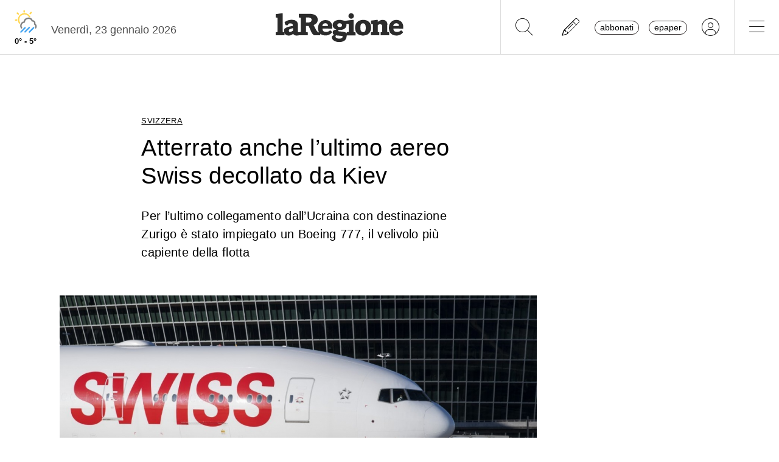

--- FILE ---
content_type: text/css
request_url: https://www.laregione.ch/lib/mbd5/css/modules/animate.min.css?fmt=3e95b6fd
body_size: 579
content:
.animation{--mdb-animation-delay-1s:1s;--mdb-animation-delay-2s:3s;--mdb-animation-delay-3s:3s;--mdb-animation-delay-4s:4s;--mdb-animation-delay-5s:5s;--mdb-animation-fast-duration:800ms;--mdb-animation-faster-duration:500ms;--mdb-animation-slow-duration:2s;--mdb-animation-slower-duration:3s}.animation.infinite{animation-iteration-count:infinite}.animation.delay-1s{animation-delay:var(--mdb-animation-delay-1s)}.animation.delay-2s{animation-delay:var(--mdb-animation-delay-2s)}.animation.delay-3s{animation-delay:var(--mdb-animation-delay-3s)}.animation.delay-4s{animation-delay:var(--mdb-animation-delay-4s)}.animation.delay-5s{animation-delay:var(--mdb-animation-delay-5s)}.animation.fast{animation-duration:var(--mdb-animation-fast-duration)}.animation.faster{animation-duration:var(--mdb-animation-faster-duration)}.animation.slow{animation-duration:var(--mdb-animation-slow-duration)}.animation.slower{animation-duration:var(--mdb-animation-slower-duration)}@keyframes fade-in-down{0%{opacity:0;transform:var(--mdb-animation-fade-in-down-transform-from)}to{opacity:1;transform:var(--mdb-animation-fade-in-down-transform-to)}}.fade-in-down{--mdb-animation-fade-in-down-transform-from:translate3d(0,-100%,0);--mdb-animation-fade-in-down-transform-to:translate3d(0,0,0);animation-name:fade-in-down}@keyframes fade-in-left{0%{opacity:0;transform:var(--mdb-animation-fade-in-left-transform-from)}to{opacity:1;transform:var(--mdb-animation-fade-in-left-transform-to)}}.fade-in-left{--mdb-animation-fade-in-left-transform-from:translate3d(-100%,0,0);--mdb-animation-fade-in-left-transform-to:translate3d(0,0,0);animation-name:fade-in-left}@keyframes fade-in-right{0%{opacity:0;transform:var(--mdb-animation-fade-in-right-transform-from)}to{opacity:1;transform:var(--mdb-animation-fade-in-right-transform-to)}}.fade-in-right{--mdb-animation-fade-in-right-transform-from:translate3d(100%,0,0);--mdb-animation-fade-in-right-transform-to:translate3d(0,0,0);animation-name:fade-in-right}@keyframes fade-in-up{0%{opacity:0;transform:var(--mdb-animation-fade-in-up-transform-from)}to{opacity:1;transform:var(--mdb-animation-fade-in-up-transform-to)}}.fade-in-up{--mdb-animation-fade-in-up-transform-from:translate3d(0,100%,0);--mdb-animation-fade-in-up-transform-to:translate3d(0,0,0);animation-name:fade-in-up}@keyframes fade-out-down{0%{opacity:1}to{opacity:0;transform:var(--mdb-animation-fade-out-down-transform-to)}}.fade-out-down{--mdb-animation-fade-out-down-transform-to:translate3d(0,100%,0);animation-name:fade-out-down}@keyframes fade-out-left{0%{opacity:1}to{opacity:0;transform:var(--mdb-animation-fade-out-left-transform-to)}}.fade-out-left{--mdb-animation-fade-out-left-transform-to:translate3d(-100%,0,0);animation-name:fade-out-left}@keyframes fade-out-right{0%{opacity:1}to{opacity:0;transform:var(--mdb-animation-fade-out-right-transform-to)}}.fade-out-right{--mdb-animation-fade-out-right-transform-to:translate3d(100%,0,0);animation-name:fade-out-right}@keyframes fade-out-up{0%{opacity:1}to{opacity:0;transform:var(--mdb-animation-fade-out-up-transform-to)}}.fade-out-up{--mdb-animation-fade-out-up-transform-to:translate3d(0,-100%,0);animation-name:fade-out-up}@keyframes slide-in-down{0%{visibility:visible;transform:var(--mdb-animation-slide-in-down-transform-from)}to{transform:var(--mdb-animation-slide-in-down-transform-to)}}.slide-in-down{--mdb-animation-slide-in-down-transform-from:translate3d(0,-100%,0);--mdb-animation-slide-in-down-transform-to:translate3d(0,0,0);animation-name:slide-in-down}@keyframes slide-in-left{0%{visibility:visible;transform:var(--mdb-animation-slide-in-left-transform-from)}to{transform:var(--mdb-animation-slide-in-left-transform-to)}}.slide-in-left{--mdb-animation-slide-in-left-transform-from:translate3d(-100%,0,0);--mdb-animation-slide-in-left-transform-to:translate3d(0,0,0);animation-name:slide-in-left}@keyframes slide-in-right{0%{visibility:visible;transform:var(--mdb-animation-slide-in-right-transform-from)}to{transform:var(--mdb-animation-slide-in-right-transform-to)}}.slide-in-right{--mdb-animation-slide-in-right-transform-from:translate3d(100%,0,0);--mdb-animation-slide-in-right-transform-to:translate3d(0,0,0);animation-name:slide-in-right}@keyframes slide-in-up{0%{visibility:visible;transform:var(--mdb-animation-slide-in-up-transform-from)}to{transform:var(--mdb-animation-slide-in-up-transform-to)}}.slide-in-up{--mdb-animation-slide-in-up-transform-from:translate3d(0,100%,0);--mdb-animation-slide-in-up-transform-to:translate3d(0,0,0);animation-name:slide-in-up}@keyframes slide-out-down{0%{transform:var(--mdb-animation-slide-out-down-transform-from)}to{visibility:hidden;transform:var(--mdb-animation-slide-out-down-transform-to)}}.slide-out-down{--mdb-animation-slide-out-down-transform-from:translate3d(0,0,0);--mdb-animation-slide-out-down-transform-to:translate3d(0,100%,0);animation-name:slide-out-down}@keyframes slide-out-left{0%{transform:var(--mdb-animation-slide-out-left-transform-from)}to{visibility:hidden;transform:var(--mdb-animation-slide-out-left-transform-to)}}.slide-out-left{--mdb-animation-slide-out-left-transform-from:translate3d(0,0,0);--mdb-animation-slide-out-left-transform-to:translate3d(-100%,0,0);animation-name:slide-out-left}@keyframes slide-out-right{0%{transform:var(--mdb-animation-slide-out-right-transform-from)}to{visibility:hidden;transform:var(--mdb-animation-slide-out-right-transform-to)}}.slide-out-right{--mdb-animation-slide-out-right-transform-from:translate3d(0,0,0);--mdb-animation-slide-out-right-transform-to:translate3d(100%,0,0);animation-name:slide-out-right}@keyframes slide-out-up{0%{transform:var(--mdb-animation-slide-out-up-transform-from)}to{visibility:hidden;transform:var(--mdb-animation-slide-out-up-transform-to)}}.slide-out-up{--mdb-animation-slide-out-up-transform-from:translate3d(0,0,0);--mdb-animation-slide-out-up-transform-to:translate3d(0,-100%,0);animation-name:slide-out-up}@keyframes slide-down{0%{transform:var(--mdb-animation-slide-down-transform-from)}to{transform:var(--mdb-animation-slide-down-transform-to)}}.slide-down{--mdb-animation-slide-down-transform-from:translate3d(0,0,0);--mdb-animation-slide-down-transform-to:translate3d(0,100%,0);animation-name:slide-down}@keyframes slide-left{0%{transform:var(--mdb-animation-slide-left-transform-from)}to{transform:var(--mdb-animation-slide-left-transform-to)}}.slide-left{--mdb-animation-slide-left-transform-from:translate3d(0,0,0);--mdb-animation-slide-left-transform-to:translate3d(-100%,0,0);animation-name:slide-left}@keyframes slide-right{0%{transform:var(--mdb-animation-slide-right-transform-from)}to{transform:var(--mdb-animation-slide-right-transform-to)}}.slide-right{--mdb-animation-slide-right-transform-from:translate3d(0,0,0);--mdb-animation-slide-right-transform-to:translate3d(100%,0,0);animation-name:slide-right}@keyframes slide-up{0%{transform:var(--mdb-animation-slide-up-transform-from)}to{transform:var(--mdb-animation-slide-up-transform-to)}}.slide-up{--mdb-animation-slide-up-transform-from:translate3d(0,0,0);--mdb-animation-slide-up-transform-to:translate3d(0,-100%,0);animation-name:slide-up}@keyframes zoom-in{0%{opacity:0;transform:var(--mdb-animation-zoom-in-transform-from)}50%{opacity:1}}.zoom-in{--mdb-animation-zoom-in-transform-from:scale3d(0.3,0.3,0.3);animation-name:zoom-in}@keyframes zoom-out{0%{opacity:1}50%{opacity:0;transform:var(--mdb-animation-zoom-out-transform-50)}to{opacity:0}}.zoom-out{--mdb-animation-zoom-out-transform-50:scale3d(0.3,0.3,0.3);animation-name:zoom-out}@keyframes tada{0%{transform:var(--mdb-animation-tada-transform-from)}10%,20%{transform:var(--mdb-animation-tada-transform-20)}30%,50%,70%,90%{transform:var(--mdb-animation-tada-transform-90)}40%,60%,80%{transform:var(--mdb-animation-tada-transform-80)}to{transform:var(--mdb-animation-tada-transform-to)}}.tada{--mdb-animation-tada-transform-from:scale3d(1,1,1);--mdb-animation-tada-transform-20:scale3d(0.9,0.9,0.9) rotate3d(0,0,1,-3deg);--mdb-animation-tada-transform-90:scale3d(1.1,1.1,1.1) rotate3d(0,0,1,3deg);--mdb-animation-tada-transform-80:scale3d(1.1,1.1,1.1) rotate3d(0,0,1,-3deg);--mdb-animation-tada-transform-to:scale3d(1,1,1);animation-name:tada}@keyframes pulse{0%{transform:var(--mdb-animation-pulse-transform-from)}50%{transform:var(--mdb-animation-pulse-transform-50)}to{transform:var(--mdb-animation-pulse-transform-to)}}.pulse{--mdb-animation-pulse-transform-from:scale3d(1,1,1);--mdb-animation-pulse-transform-50:scale3d(1.05,1.05,1.05);--mdb-animation-pulse-transform-to:scale3d(1,1,1);animation-name:pulse}